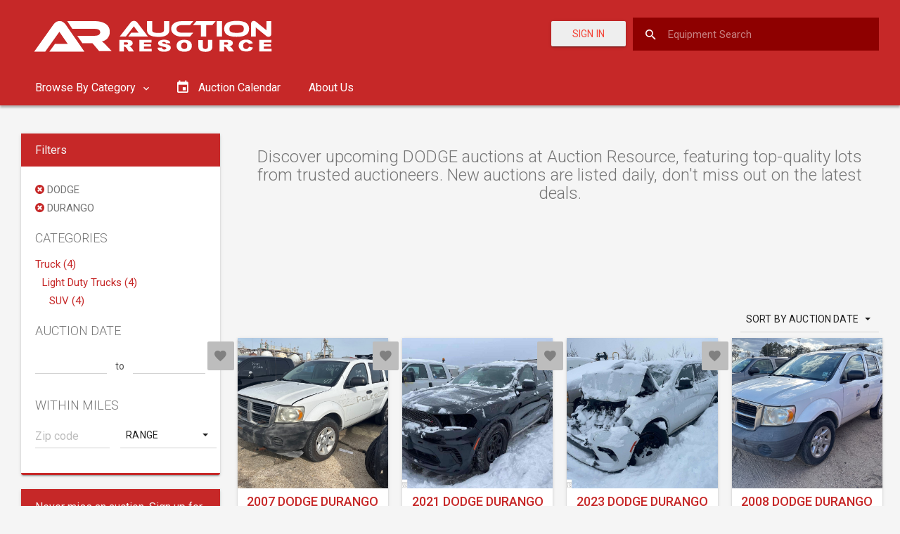

--- FILE ---
content_type: text/html; charset=utf-8
request_url: https://www.google.com/recaptcha/api2/aframe
body_size: -249
content:
<!DOCTYPE HTML><html><head><meta http-equiv="content-type" content="text/html; charset=UTF-8"></head><body><script nonce="1TQbGJodSeV8DVfMutQHMg">/** Anti-fraud and anti-abuse applications only. See google.com/recaptcha */ try{var clients={'sodar':'https://pagead2.googlesyndication.com/pagead/sodar?'};window.addEventListener("message",function(a){try{if(a.source===window.parent){var b=JSON.parse(a.data);var c=clients[b['id']];if(c){var d=document.createElement('img');d.src=c+b['params']+'&rc='+(localStorage.getItem("rc::a")?sessionStorage.getItem("rc::b"):"");window.document.body.appendChild(d);sessionStorage.setItem("rc::e",parseInt(sessionStorage.getItem("rc::e")||0)+1);localStorage.setItem("rc::h",'1769109800113');}}}catch(b){}});window.parent.postMessage("_grecaptcha_ready", "*");}catch(b){}</script></body></html>